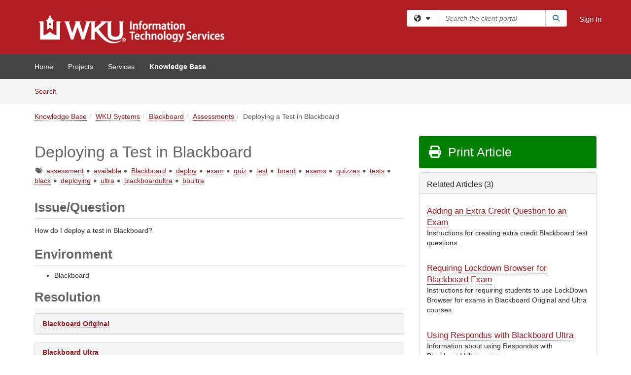

--- FILE ---
content_type: text/html; charset=utf-8
request_url: https://td.wku.edu/TDClient/34/Portal/KB/ArticleDet?ID=486
body_size: 22448
content:

<!DOCTYPE html>

<html lang="en" xmlns="http://www.w3.org/1999/xhtml">
<head><meta name="viewport" content="width=device-width, initial-scale=1.0" /><!-- Google Tag Manager -->
<script>(function(w,d,s,l,i){w[l]=w[l]||[];w[l].push({'gtm.start':
new Date().getTime(),event:'gtm.js'});var f=d.getElementsByTagName(s)[0],
j=d.createElement(s),dl=l!='dataLayer'?'&l='+l:'';j.async=true;j.src=
'https://www.googletagmanager.com/gtm.js?id='+i+dl;f.parentNode.insertBefore(j,f);
})(window,document,'script','dataLayer','GTM-WR9V5K73');</script>
<!-- End Google Tag Manager --><script>
  window.TdxGtmContext = {"User":{"Id":0,"UID":"00000000-0000-0000-0000-000000000000","UserName":"","FullName":"Public User","AlertEmail":"publicuser@noreply.com","Role":"Experience User","HasTDNext":false,"StandardApplicationNames":null,"TicketApplicationNames":[],"AssetApplicationNames":[],"ClientPortalApplicationNames":[],"Type":"Technician","Analytics":{"Title":null,"Organization":null}},"Partition":{"Id":3037,"Name":"Western Kentucky University Production"},"BillableEntity":{"Id":1,"Name":"Western Kentucky University","SalesForceIdentifier":"0013600000EM5OIAA1","GWMIID":"7a80ed4e-d28b-40ab-a7ac-0b707af8085a"},"Environment":{"ShortName":"PRD"}};
</script><script src="/TDPortal/Content/Scripts/jquery/2.2.4/jquery.min.js?v=20260123000544"></script><script src="/TDPortal/Content/Scripts/jquery-migrate/1.4.1/jquery-migrate.min.js?v=20260123000544"></script><script src="/TDPortal/Content/Scripts/jquery-ui/1.13.2/jquery-ui-1.13.2.custom.timepicker.min.js?v=20260123000900"></script><link href="/TDPortal/Content/Styles/jquery-ui/1.13.2/jquery-ui.compiled.min.css?v=20260123000902" rel="stylesheet" type="text/css"  /><link href="/TDPortal/Content/bootstrap/3.4.1/dist/css/bootstrap.min.css?v=20260123000544" rel="stylesheet" type="text/css" id="lnkBootstrapCSS" /><script src="/TDPortal/Content/bootstrap/3.4.1/dist/js/bootstrap.min.js?v=20260123000544"></script><link href="/TDPortal/Content/FontAwesome/css/fontawesome.min.css?v=20260123000542" rel="stylesheet" type="text/css" id="lnkFontAwesome" /><link href="/TDPortal/Content/FontAwesome/css/solid.css?v=20260123000542" rel="stylesheet" type="text/css"  /><link href="/TDPortal/Content/FontAwesome/css/regular.css?v=20260123000542" rel="stylesheet" type="text/css"  /><link href="/TDPortal/Content/FontAwesome/css/brands.css?v=20260123000542" rel="stylesheet" type="text/css"  /><link href="/TDPortal/Content/FontAwesome/css/v4-shims.css?v=20260123000542" rel="stylesheet" type="text/css"  /><link href="/TDClient/Styles/bootstrap_custom.min.css?v=20260123000900" rel="stylesheet" type="text/css"  /><link href="/TDClient/Styles/TDStyles.min.css?v=20260123000902" rel="stylesheet" type="text/css"  /><link href="https://td.wku.edu/TDPortal/BE/Style/1/TDClient/34?v=20230323155456" rel="stylesheet" type="text/css" /><script src="/TDPortal/Content/Scripts/tdx/dist/TDJSFramework.compiled.min.js?v=20260123000900"></script><script src="/TDPortal/Content/Scripts/tdx/dist/modalFocusTrap.min.js?v=20260123000856"></script><script src="/TDPortal/Content/Scripts/underscore/1.12.1/underscore-min.js?v=20260123000544"></script>
<script src="/TDClient/Scripts/clientOS.min.js?v=20260123000852"></script>
<script src="/TDClient/Scripts/collapseMe.min.js?v=20260123000852"></script>
<script src="/TDClient/Scripts/tdsearchfilter.min.js?v=20260123000850"></script>
<script src="/TDClient/Scripts/SiteSearch.min.js?v=20260123000852"></script>
<script src="/TDPortal/Content/Scripts/tdx/dist/elasticsearchAutocomplete.min.js?v=20260123000856"></script>
<link id="ctl00_ctl00_lnkFavicon" rel="icon" href="https://td.wku.edu/TDPortal/BE/Icon/1/34?v=20230323155456" />

    
    <script async src="//www.googletagmanager.com/gtag/js?id=G-QRYYVWVP3B"></script>
    <script>

      $(function () {

        window.dataLayer = window.dataLayer || [];
        function gtag() { dataLayer.push(arguments); }
        gtag('js', new Date());
        // Be sure to set the proper cookie domain to the customer's full subdomain when sending the pageview hit.
        gtag('config', 'G-QRYYVWVP3B', { 'cookie_domain': 'td.wku.edu' });

        });

    </script>

  

  <script>

      $(function () {
        var masterUi = MasterUI({
          isPostback: false,
          baseUrl: '/TDClient/',
          isTdGoogleAnalyticsEnabled: true,
          isAuthenticated: false
          });

        $('#collapseMe').collapseMe({
          toggleVisibilitySelector: '.navbar-toggle'
        });

        TeamDynamix.addRequiredFieldHelp();
      });

      // The sub-nav menu uses padding-top to position itself below the header bar and main navigation sections. When the
      // window is resized, there is a chance that the content of these header or nav sections wraps, causing the height
      // to change, potentially covering the sub-nav menu, which is obviously a big usability problem. This function
      // listens for when the window size or orientation is changing (and also when the window first loads), and adjusts
      // the padding so that the sub-nav menu appears in the correct location.
      $(window).bind('load ready resize orientationchange', function () {
        var headerHeight = $('#divMstrHeader').height();
        $('#navShim').css({
          "padding-top": headerHeight
        });

        $('#content').css({
          "padding-top": headerHeight,
          "margin-top": headerHeight * -1
        });
      });
  </script>

  
  
  
  <script src="/TDPortal/Content/select2/v3/select2.min.js?v=20260123002134"></script><link href="/TDPortal/Content/select2/v3/select2.compiled.min.css?v=20260123002134" rel="stylesheet" type="text/css" id="lnkSelect2" />
  <script src="/TDClient/Scripts/attachmentHandler.min.js?v=20260123000900"></script>

  <style type="text/css">
    .honey-pot-div {
      display: none;
    }
  </style>

  <script>
    

    function shareArticle() {
      if ($('#ctl00_ctl00_cpContent_cpContent_shareRecipients').val().trim() === "") {
        alert('You must first enter a valid email.');
        $('#btnShare').progressButton('reset');
      }
      else {
        __doPostBack('ctl00$ctl00$cpContent$cpContent$btnSendShare', '');
      }
    }

    function closeShareModal() {
      $('#divShareModal').modal('hide');
      $('#btnShare').progressButton('reset');
    }

    function toggleFeedback(isHelpful) {
      $('#divHelpfulComments').show();
      $('#divHelpfulYesNo').hide();
      $('#ctl00_ctl00_cpContent_cpContent_hdnIsHelpful').val(isHelpful);
      $('#ctl00_ctl00_cpContent_cpContent_txtComments').focus();
    }

    function toggleFeedbackResult() {
      $('#divWasHelpful, #divFeedbackRecorded, #divHelpfulComments, #divHelpfulYesNo').toggle();
    }

    // The following two functions were added as a result of ticket ID: 1392522. We are generating these buttons dynamically to
    // prevent bots from clicking them and posting feedback on an article. Additionally, we have an input that is hidden from
    // the user. If a bot enters text in that input, which it likely will (bots love filling out forms), then we don't accept the
    // form submission
    function generateFeedbackButtons() {
      var $btnHelpfulYes = $('<button id="btnHelpfulYes" type="button" class="btn btn-primary gutter-left" onclick="toggleFeedback(1);">Yes</button>');
      var $btnHelpfulNo = $('<button id="btnHelpfulNo" type="button" class="btn btn-primary gutter-left-sm" onclick="toggleFeedback(0);">No</button>');

      $('#divWasHelpful').append($btnHelpfulYes);
      $('#divWasHelpful').append($btnHelpfulNo);
    }
    function attemptAddFeedback(e) {
      if ($('#honeyPot').val() !== '') {
        e.preventDefault();
        window.location.reload();
      }
    }

    function cancelFeedback() {
      $('#ctl00_ctl00_cpContent_cpContent_txtComments').val('');
      $('#divHelpfulComments, #divHelpfulYesNo').toggle();
    }

    function confirmDeleteFeedback(id) {
      if (confirm('Are you sure you want to delete this feedback? This cannot be undone.')) {
        $('#ctl00_ctl00_cpContent_cpContent_hdnFeedbackID').val(id);
        __doPostBack('ctl00$ctl00$cpContent$cpContent$btnDeleteFeedback', '');
      }
    }

    function toggleAddressed(id, isAddressed) {
      $('#ctl00_ctl00_cpContent_cpContent_hdnFeedbackID').val(id);
      $('#ctl00_ctl00_cpContent_cpContent_hdnIsAddressed').val(isAddressed);
      __doPostBack('ctl00$ctl00$cpContent$cpContent$btnToggleAddressed', '');
    }

    $(function () {
      

      generateFeedbackButtons();
      $('[data-toggle="popover"]').popover();

      var attachmentHandler = new TeamDynamix.AttachmentHandler({
        containerSelector: '.js-article-attachments',
        resultLabelSelector: '#ctl00_ctl00_cpContent_cpContent_lblResults_lblResults-label',
        baseControllerUrl: '/TDClient/34/Portal/Shared/Attachments',
        antiForgeryToken: 'p2hDSVfJ9UIUSOg4PnJTaXJk5gYnQG6y39kvUqvMeItCXrkT1p7DHJiJpYMsKZMM3Di-h5aDRka99elujIcinnYY3SQ1:fF_QfweNLQl4GXKBNF_X6OdcsJubkB2hCMXxBF0zSxkKHjZWIfNjZYGaCPo9-oUdyQ-E66szPqGPj-qlAg9RUWMSuuo1',
        itemId: 486,
        componentId: 26,
        feedId: 'articleFeed',
        readOnly: false
      });

      $('#btnShare').on('click', function () {
        shareArticle();
      });

      // Don't try and update the table styles if the user wanted to opt out.
      $('#ctl00_ctl00_cpContent_cpContent_divBody table:not(.SkipTableFixup)').each(function () {
        var padding = $(this).attr('cellpadding');
        var spacing = $(this).attr('cellspacing');

        $(this).css("border-collapse", "separate");

        if (spacing) {
          $(this).css("border-spacing", spacing + "px");
        }

        $(this).find('td').each(function () { $(this).css('padding', padding + 'px') });
      });

      
    });

    
  </script>



<meta property="og:title" content="Deploying a Test in Blackboard" />
<meta property="og:type" content="article" />
<meta property="og:url" content="https://td.wku.edu/TDClient/34/Portal/KB/ArticleDet?ID=486" />
<meta property="og:image" content="https://td.wku.edu/TDPortal/BE/Logo/1/34" />
<meta property="og:description" content="Instructions for instructors on creating a test in Blackboard." />
  <meta property="og:site_name" content="Western Kentucky University - Knowledge Base" />
  <meta property="article:section" content="Assessments" />
  <meta property="article:published_time" content="2014-08-25T17:57Z" />
  <meta property="article:modified_time" content="2025-10-22T19:52Z" />
    <meta property="article:tag" content="assessment" />
    <meta property="article:tag" content="available" />
    <meta property="article:tag" content="Blackboard" />
    <meta property="article:tag" content="deploy" />
    <meta property="article:tag" content="exam" />
    <meta property="article:tag" content="quiz" />
    <meta property="article:tag" content="test" />
    <meta property="article:tag" content="board" />
    <meta property="article:tag" content="exams" />
    <meta property="article:tag" content="quizzes" />
    <meta property="article:tag" content="tests" />
    <meta property="article:tag" content="black" />
    <meta property="article:tag" content="deploying" />
    <meta property="article:tag" content="ultra" />
    <meta property="article:tag" content="blackboardultra" />
    <meta property="article:tag" content="bbultra" /><title>
	Article - Deploying a Test in Blackboard
</title></head>
<body>
<!-- Google Tag Manager (noscript) -->
<noscript><iframe src="https://www.googletagmanager.com/ns.html?id=GTM-WR9V5K73"
height="0" width="0" style="display:none;visibility:hidden"></iframe></noscript>
<!-- End Google Tag Manager (noscript) -->
<form method="post" action="/TDClient/34/Portal/KB/ArticleDet?ID=486" onsubmit="javascript:return WebForm_OnSubmit();" id="aspnetForm">
<div class="aspNetHidden">
<input type="hidden" name="__EVENTTARGET" id="__EVENTTARGET" value="" />
<input type="hidden" name="__EVENTARGUMENT" id="__EVENTARGUMENT" value="" />
<input type="hidden" name="__VIEWSTATE" id="__VIEWSTATE" value="NZIA21n4V9+KbN+rvl5viktv8na1Mhi28lMsp4wbOo5OXI2LgVdBiIyh+zucNm/FWHAbtXt+PRpQ8z5O/7h58g+Of+QsbFLDDSZ4Krbe2ClVsQ9E8eDign7g+BmRXcK9Zqxpj+FuVfuEVoT9uYxhtoa6W/BLOfkn5A9k7/KSuPnPJhOyfV6PBiAbb2h0zhX7vpjcJolhbe/5F+3l1CNtZi//V3j89pywJVbsqJnyQ3+3jGBX3QSM0htiqqXOoDhSy4wGCu68Ys4N9npl7yO1DXuKF0aaDIvF6/qGX6L6CDRDQZmTInJUqX4X9o2/DB6UeLK7u+KsjfLg5yjwjeBbwTHqg17+EMvwKvLqUyAxocvqA+FHi+J8fNHl/p4XiEaZLLeya28vBWWUAnIbMX8w/9g0vrNKn4qVRxkCGcx1aaM1QQp9xQ9C7IIGCmfAAwjW/DLXPPLyNgTvzixxAzu93R/QIZirTOj9UrQW95e0hYuIWkKYVxE2k4VqBV8yx70JFICDJ/AQcp8LMo70ZWb9PoMSciidib4/hQOOCOpcDvTzzvIQ5zb9q2tkBWBxMln6daVmqJ1Bv+Ftggu2BoMYLrO1MjuDRuSd36Kp20jNvGSV+FramyKWP8ipvlfdFwQ97ZfUvGNijGvq0YEKcgal/3Uk/v1/0x+PJgRPTti8QSHZr9W/QfwgoDp8moX255WR81AWBo3OfstGXRcy1Mimn/PLPmfGgBp+8eGTKhHBFIrBfMf6CyG884D19B5/BuTXcqgPGfaI6QCdAQJvRoaGicUKUcmwD1DxAwOgdA0fQNC6n2SpVHZVY2Pc+Sk7nbLG3x/e6lsfxQ6DsGXwAlArDNkoUauzqJiLiIbCfSNq8cIfjRGQgMvQ3ii0pYW79owCwxgHy2eWJG/gwG8DLHUBBqaX7/Q8y4o2XJF8Oq3yLPyrKTVTBWc+XTZjQPAoU7tEAWrYjNCKJoMON2L/Yr9yQFhrNhgPGihD/tW+wovKnaUwG8R/JKC0vIMz9vmiFEX81nZIrVWDQL2XAa37UR4GmmOahl7+6MnSuAyn+js4PY0yI2JfZcPo/CNsClEJ+Uh+wmM/LIXyo6AAmOqFDByw2Ef+2p/cboRwsY+n3tWumRoILB/RINKTPFWUYzJ7IQU7/BuZcjYt3qSCjBUo7E9wRaj0T2PiycscCXTDHiSgfv5R4SPlu/JlWiH9gRCNTMLB0Q4PWQSp4cyPk3RrbTnuvjeimp8uZmuN6mACpHF87HkuDKd16u5X4Xr0W1rhA8a3XkxOkVi9jo/fuzImCHXSmkg7ORdZmjmeR6OvY0pghIY+X6pz8YbxWjSjmBrzuUaxCNEnjWk3L+XmF1oJiVedYxrBmtoxbCcUqSbCwqWC2rFFA8pCtvRiDJ5iUwIt7EHS+qK1g5OJK58IjIrrSHgBmSuSa+r2DXFCFgBfYhcE/BMEYXTaSMeROpoIqDeaAoxhXV56eUvVUjbaTVpf7Dob4KGO4OHDHenuC0vEfkY8W/PQ4Bf9D/DqDW74FXudgI1IFvG9kvbbmChiFg1bAO1ilScK2kVyYgdjwYkz4PJIcI3kQVMdwwiY3ZPsoPiOcoKOyoauOBKsYe4JYgRXR1GrT4BavWr0sbjdfGmCzkmxae+AJ7RfEdno3IKFpqf8l/xNIx/dUvsQ51DkeGdCQichGAqFWEg5tonwPolYNimEu6Cayk2xAg4d1kd0AyZzfCql/GMb2PjysbkC4boOfX0+lvdYqTZF0pR1UGXmgSujujLdUu7Tuwp/+x5TgsMVROSqqy0MlKfHPYw62jL/[base64]/nHVuhFvdRAdJFNab850b4DVSuK9Ttsrz2lxcbhR/[base64]/mfDplF2rD7IazAf/e59pw9G22HJjzUzhFqPjBFR6F7AmtqAnIRPctQ1P1w8ZKwbSMkHINPEZ28qpZTiK72Q8k/354UmK9B9nXWb5+TZ3D47/a7xdQU+1RJdbu1McRhjdA/SYxs6MDWBsSo/PdvYnfQMGugetwgvabdkuKSTeRH4PW1hZ+b8Jl7YyqKTtZsgYfXnHaC8b1hgOp7hgNj2IOs1cWrkoMR/KpsKIhD0C3h6rxD/fr3WZe88wRE5mRtVJ5B63IiA9pIiGYgUGP5yfP2BmZaRVrBeuClHwLo8RxxzA4u8Wb/h73ETTaNgdxv1LWeCvUZZUKj+28OKHN80UZjTe3wSAsV/Sph/gD3l6PNYxltOY6y6H3pvBvVpWDlMPzuhkkXKQ4zcSzgrxjnraCdrATSRWgz+AweJ8GK1FZ+vaYvSsY8H4bjlWH9EPfAE1VCzBMA61oC46dmedncqI9jcHY7bTtwO8HMVRnpujqwHSrXO/PPRZyz7Fhqw+VkO5cVJv/QR84rEsIqU2MbTJzdY4VRsu8MypFGo3UFJ5ZooI1QLYxqhZEHEc4cAkzUaPrs4LU25W6XuHKNnnJFJ2ys7Hf3ob2f/wgk0HmiydOaj9Ht4+SlyCPCpQZRJ1PH6okGjpKf8be+0NohxDXemqaK3FHYkplIUMcZW2zo+txC0P3wpYGAhY7mI7zjvw0KpUs9PyAVABcCHQn8Nw17ZSKRAo63XU2oT26IWIEhoEMfU9hqHIIkbQozJT/5HJLmPktkYjz7CgInXsv6dWfElPKBzLeDHb70AjoX103f6yCKSDOVKm5hK9gHvDU7UTYE3+t9CzzLxSsyi0Q3yf/ici35dW7YzrzZdS/Qyh7EPKT32NYyDunu+nXLsCrD8GK8J3VJk9dm2t95PaJ2X5yvQr23ZXRuxrvjt9QI+oj5vErqqWN9PWMXUIoUghv/mgX8UIli+qfFiPh7AM9hwuZQsQ/Gad+H+bjL5a6E6R9BRineiWCwhnJsyb91liSLbFwYeC4KyfId3+i4HnCUyROBRMw4PzmFftFNl8KAt+nFMVRX8eJmqrcjT7VfLds97faoy2/TMqVUSxItOnsOap/D/A5rVX57FhrjV7QgXbt7yVhuGH9Qo4LDoi6peTT1B3a7rZCWhnJsy/TV/h9pHPGbGZeA4lUv3vxaPLKAxWPWeRnj+5DPQH0GztNSv+dLiELA0HQx/22LUVQyZ1ELNuC6uel/jHBbPG6r88u/QF4KoPQQx5CBc30iobcvHdDpgHkttBEPrQMiFgZwbNuIsZ4bhf7TB4ceNbPnKYHpjV9VNEr9rQ3pn0c55nZ9y1B0z8RI3TQM4y147X14nz/JO70oROMJlqZUDTLyp0bBcfEIjvFTDyUKRzbpju7OKXDhuhfPEsbTVzNPhpcwgzBe7Q9kTEFVv0nPDXEVRV8x+WGF7YXN6TJbkRHMYIMrQ/m6G1/oP/VounZhVV3A/KWGINluACmb8C8W6lYLAl/dwOqkgV/32C5+ZYwGU7Zqri0DbjRq7tsA7veDoxyLFDex+8G7ZAXc1jWbk3icE8P9DX6PI9gkMiODk6GsgEf4CeimNTOTd7Sn+OuPuOtWwintNBOTr06E8vU+P539WijC7gnCaRHrtNPy1XiHQWJyGPY7RNDCZeyJAUOsZkwBpHQwKYqI8bRDNkxst/RV15RH5xedxsCRDn6uBZDYTzMFcpCF2mxhKA+OxCZo1v5x4TmBoeEV50wXQHGAD6NIcLnGYBvQ4rnUbNby2ij+YooTz2ioGXEC13AMAVy+xHtLrFzt+T8aIQCcs+zlPmUKAZ07WB6XdUm9vKwTvOvVyMv+Qp9ZG1pAH/ujm7NG+rSPgcbMGX/uiakD8rGxFiTjfPi38gKNIclJieDB5fxrxwhpzDqesXwdM/e2RmO1qiH2arlCsYceMuZz4n7Acjp0pv7zJ3eoJf7fjWG52Pg6YbLgWbzSjj5YkJHsgFQObk4Ga0I7wLscY/WbRIJHJLCbpW3/9ZVKrceb87Vmfl/VqmL34PAULGzzRSWhigrwHPelg85agNVrAP+WT/9gNuNx8TliWdn5lKkacfVrIYbH1Ai2O1WMN6RuX0S9uoAxZRoIxl5SH9erv7LPlWwWmx5AiVyemYXqG4mKoA2DpLe5Ay9dTe6IjLSOKA009WC8mxJ8y1miD9ZzZqyFN8yuGXqvmU0A+EI7FETQpAgaGLSYt7yBCfgnY3UC0+TBGyVNK38OtfW7WrVfMRJhVPCpIS/2pAfc87uLlo3/R5whmu6yCcB9zqgk/TF5Jgr7Gaxb9hDn0vOLbKhQ4jbtHoSjagCB1FxwwEathMSa9FCKUtBjWrHY9Mf0ZxaiDfzKooq4PtK9E31dmIiKKi/aJJQBCVGxNggmdtjxWmofctlJPWLKXiwAb6TQJG3MWjR73UrCwpAijloflDRWxoVMvEMFS9vo5wyLOmL9i16mMTCbNPNnOsHVfSYShZIJbztqj6l4AGY2xZ9037/Bm6Gxt2sc5IAX3V31eYUC54euc22MkFWFa85EEuncP9i2VfTRsrDgmgUWcgSJBNUks25dnLi4GUzxz+iysbi/GMdeu5zmNCj1sRBP4eG0Wnml+0AR4j95r4+axC4XdXkB665pE3tn9j9tAA8dwAEEbd0s51IeNorJbczdM8gWj1Jlhls395LufjZ+LBEVdbIAvrLRRiNXGIvcwXbVOv/HlRXj1g9KIuErdNerEMz0sVnkr1SiPOmUzwzqbQ40b7B6rtsPnuWzVgaklbtWOc/m4I0qKPaneRLBbY2E3bryjcYC5ZEoaEr+ykgsCNVdn3x9uwHonY46gBSvyx06LurglH5lQsIUMD57oUBle84wItoWGM/lrd7vB97kdmiO/GsKEbIs8kt8QqybUv2nORWsJgwu5n8i5XkRyAvW1d3+nRrGZtVeqTUJfVdEYttRc3g+FMM/PK33brlB3EyPybG3Cj6vNbTs44gLihfBkkbF/chkMOm59KUtoMlBkezd3Wi1017pOC4nrxERvkTkj7DfXM0bn63D6ppNh5iz6u5Gh5upa6a/4BEm0/hNcMk3Jdvweya4OSnqpoVt2R9eO7JrLboVh378x+wf/+0AcjrhzWX3cyYW0P6EHCa6VhHHSH69T8qr64xxLqZf45iylyjNYWio8UVztDvM2cTxsemMjUTP53kR9GKdOovkbVBuKA1i7/FnFHSnTEKdo3EwbxId/pfdGFEEsf9COAGeg/LIWkua9f6k9lkCztt7JDfYTwtL/tK5zskJMg2vHLfDdVXH71JvnGz8X" />
</div>

<script type="text/javascript">
//<![CDATA[
var theForm = document.forms['aspnetForm'];
if (!theForm) {
    theForm = document.aspnetForm;
}
function __doPostBack(eventTarget, eventArgument) {
    if (!theForm.onsubmit || (theForm.onsubmit() != false)) {
        theForm.__EVENTTARGET.value = eventTarget;
        theForm.__EVENTARGUMENT.value = eventArgument;
        theForm.submit();
    }
}
//]]>
</script>


<script src="/TDClient/WebResource.axd?d=pynGkmcFUV13He1Qd6_TZMSMQxVWLi4fik2rw1_u_hZsCNzwv5c621ov6_ZX_wzTt5vh-g2&amp;t=638901392248157332" type="text/javascript"></script>


<script src="/TDClient/ScriptResource.axd?d=nv7asgRUU0tRmHNR2D6t1NXOAgTb3J37FC1L2PfbYYFmSPm-ANa7n6FP0x7BAsbHeL4jfY3ptd1q7zKKVI7DbuXZcwEoKOwj9WxCI1VrQlbWE1Trg1t1GmJDN43kQMJsB7X8tw2&amp;t=ffffffff93d1c106" type="text/javascript"></script>
<script src="/TDClient/ScriptResource.axd?d=NJmAwtEo3Ipnlaxl6CMhvmVxW3-Ljsg_2Hna32smxrg-6ogyYAN3UTPsJQ8m1uwzn_kuf2Wpne6NSFmYui3h0wCQhJN3ZUiLTNkvhiIgZpq74-lKmofUPQGJ8own8RI2_mwAcmvlSj2WBnqwm5Wj4cyNvv81&amp;t=5c0e0825" type="text/javascript"></script>
<script src="/TDClient/ScriptResource.axd?d=dwY9oWetJoJoVpgL6Zq8OLdGoo5BVWQ_Eo60QZTEhEcHeiVfwgY9tLCgzdZ5TRwvrwYEnOvujbNccOVLUfWtUg4HivSIsewg6JABxkBGEqVVV64eiRyCAsPDqh6tUioISUQKB74sWMO4Er2mHrWEIWs_sBM1&amp;t=5c0e0825" type="text/javascript"></script>
<script src="/TDClient/WebResource.axd?d=xtfVMqdF1exC2MBVkOJwMveStDR5kg3dbZWgIXMXZmB1xXom6CcIrWFgHa7jsp4qJuFW2L5XShudyzlBsIO3JhCfiU5HmL2BDz__mCv9dznmBlEMS7LvcYg6wTdPTrAXIXI2CvtjwlnpZd-j4Zpsx2wG_uA1&amp;t=639047058900000000" type="text/javascript"></script>
<script src="/TDClient/WebResource.axd?d=sp7vCoAo-SSYfpsQ1sYBBeEDnwCGxDYEwZCM0ler88yoVZIPDXMk1C3XF2L2L0xrbB8Rvhli51TswRlmPIOCZgaY58lKhPr-Pv1jTFJ1oUAu7x6RDtNFZUxbtxs3KYQGLK6FpPD5bKuB0e0NmS9HkAqRVks1&amp;t=639047058900000000" type="text/javascript"></script>
<script src="/TDClient/WebResource.axd?d=icMURy63hv40LPPfq4rTvmm-RfB_YkC6rEEF_2QOO68q3TseXYNBetRKKgBXJ8mn2e8UIgCPiV23HaQUZbjySMHqSgmYZgLcYltBqwD2_EK8aQ08zBuqc3ZBVZITQrbtn6w46dRxFLibMIQg0Aho73rn8Rpxrzg5YMG_JR0UOrUR0wlZ0&amp;t=639047058900000000" type="text/javascript"></script>
<script src="/TDClient/WebResource.axd?d=1HpFfNpwNihNfEP1lyJHvdPVqbv8KRoFH4-_ZORUgPOP-bqmmtIJRvFQc7828Vf59O_-fdBXcnwdv-hYp5RptPuHmMR0kGQM0_3rS4Z7sKfC7jy9Cc_8fyfcUWa8psszacEQlAXHPXmNwyRymbGSywEmhrE1&amp;t=639047058900000000" type="text/javascript"></script>
<script type="text/javascript">
//<![CDATA[
function WebForm_OnSubmit() {
CKEditor_TextBoxEncode('ctl00_ctl00_cpContent_cpContent_shareBody_txtBody', 0); if (typeof(ValidatorOnSubmit) == "function" && ValidatorOnSubmit() == false) return false;
return true;
}
//]]>
</script>

<div class="aspNetHidden">

	<input type="hidden" name="__VIEWSTATEGENERATOR" id="__VIEWSTATEGENERATOR" value="784CA02E" />
</div>
<script type="text/javascript">
//<![CDATA[
Sys.WebForms.PageRequestManager._initialize('ctl00$ctl00$smMain', 'aspnetForm', ['tctl00$ctl00$cpContent$cpContent$UpdatePanel1','','tctl00$ctl00$cpContent$cpContent$upFeedbackGrid','','tctl00$ctl00$cpContent$cpContent$lblResults$ctl00',''], ['ctl00$ctl00$cpContent$cpContent$btnSubmitComments','','ctl00$ctl00$cpContent$cpContent$btnToggleSubscribe','','ctl00$ctl00$cpContent$cpContent$btnToggleFavorite','','ctl00$ctl00$cpContent$cpContent$btnSendShare',''], [], 90, 'ctl00$ctl00');
//]]>
</script>

<div id="ctl00_ctl00_upMain" style="display:none;">
	
    <div id="ctl00_ctl00_pbMain" class="progress-box-container"><div class="progress-box-body"><div class="well shadow"><h2 class="h4 gutter-top-none">Updating...</h2><div class="progress" style="margin-bottom: 0;"><div class="progress-bar progress-bar-striped active" role="progressbar" aria-valuemin="0" aria-valuemax="100" style="width: 100%"></div></div></div></div></div>
  
</div>

<header id="ctl00_ctl00_navHeader" role="banner">

  <div id="divMstrHeader" class="master-header NoPrint" style="background-color: #fff;">

  

  <div class="logo-header-full hidden-xs">

    
    <div class="pull-left">
      <a href="#mainContent" class="sr-only sr-only-focusable">Skip to main content</a>
    </div>


    <div id="ctl00_ctl00_divPageHeader" class="container logo-header clearfix" style="padding: 5px;">

      <div id="divLogo" class="pull-left logo-container">

        <a href="http://www.wku.edu/"
           target="_blank">
          <img src="/TDPortal/BE/Logo/1/34" alt="Western Kentucky University Home Page" class="js-logo img-responsive" />
          <span class="sr-only">(opens in a new tab)</span>
        </a>

      </div>

      <div class="master-header-right pull-right padding-top padding-bottom">

        

          <div class="pull-left topLevelSearch input-group">
            <div id="SiteSearch-c19decb14fcf4e1e942658975bbec1ef" class="gutter-bottom input-group site-search" style="max-width: 400px;">
  <div id="SiteSearch-dropdown-c19decb14fcf4e1e942658975bbec1ef" class="input-group-btn">
    <button type="button" id="SiteSearch-filter-c19decb14fcf4e1e942658975bbec1ef" class="btn btn-default dropdown-toggle" data-toggle="dropdown"
            aria-haspopup="true" aria-expanded="false" title="Filter your search by category" data-component="all">
      <span class="fa-solid fa-solid fa-earth-americas"></span><span class="fa-solid fa-fw fa-nopad fa-caret-down" aria-hidden="true"></span>
      <span class="sr-only">
        Filter your search by category. Current category:
        <span class="js-current-component">All</span>
      </span>
    </button>
    <ul tabindex="-1" aria-label="Filter your search by category" role="menu" class="dropdown-menu" >
      <li>
        <a role="menuitem" href="javascript:void(0);" data-component-text="All" data-component="all" data-component-icon="fa-solid fa-earth-americas" title="Search all areas">
          <span class="fa-solid fa-fw fa-nopad fa-earth-americas" aria-hidden="true"></span>
          All
        </a>
      </li>

      <li aria-hidden="true" class="divider"></li>

        <li role="presentation">
          <a role="menuitem" href="javascript:void(0);" data-component-text="Knowledge Base" data-component="kb" data-component-icon="fa-lightbulb" title="Search Knowledge Base">
            <span class="fa-regular fa-fw fa-nopad fa-lightbulb" aria-hidden="true"></span>
            Knowledge Base
          </a>
        </li>

        <li role="presentation">
          <a role="menuitem" href="javascript:void(0);" data-component-text="Service Catalog" data-component="sc" data-component-icon="fa-compass" title="Search Service Catalog">
            <span class="fa-solid fa-fw fa-nopad fa-compass" aria-hidden="true"></span>
            Service Catalog
          </a>
        </li>

    </ul>
  </div>

  <label class="sr-only" for="SiteSearch-text-c19decb14fcf4e1e942658975bbec1ef">Search the client portal</label>

  <input id="SiteSearch-text-c19decb14fcf4e1e942658975bbec1ef" type="text" class="form-control" autocomplete="off" placeholder="Search the client portal" title="To search for items with a specific tag, enter the # symbol followed by the name of the tag.
To search for items using exact match, place double quotes around your text." />

  <span class="input-group-btn">
    <button id="SiteSearch-button-c19decb14fcf4e1e942658975bbec1ef" class="btn btn-default" type="button" title="Search">
      <span class="fa-solid fa-fw fa-nopad fa-search blue" aria-hidden="true"></span>
      <span class="sr-only">Search</span>
    </button>
  </span>
</div>

<script>
  $(function() {
    var siteSearch = new TeamDynamix.SiteSearch({
      searchUrl: "/TDClient/34/Portal/Shared/Search",
      autocompleteSearchUrl: '/TDClient/34/Portal/Shared/AutocompleteSearch',
      autocompleteResultsPosition: 'fixed',
      autocompleteResultsZIndex: 1000,
      searchTextBoxSelector: '#SiteSearch-text-c19decb14fcf4e1e942658975bbec1ef',
      searchComponentFilterButtonSelector: '#SiteSearch-filter-c19decb14fcf4e1e942658975bbec1ef',
      searchButtonSelector: '#SiteSearch-button-c19decb14fcf4e1e942658975bbec1ef',
      searchFilterDropdownSelector: '#SiteSearch-dropdown-c19decb14fcf4e1e942658975bbec1ef',
      showKnowledgeBaseOption: true,
      showServicesOption: true,
      showForumsOption: false,
      autoFocusSearch: false
    });
  });
</script>
          </div>

        
          <div title="Sign In" class="pull-right gutter-top-sm">
            <a href="/TDClient/34/Portal/Login.aspx?ReturnUrl=%2fTDClient%2f34%2fPortal%2fKB%2fArticleDet%3fID%3d486">
              Sign In
            </a>
          </div>
        
      </div>

    </div>

  </div>

  <nav id="ctl00_ctl00_mainNav" class="navbar navbar-default themed tdbar" aria-label="Primary">
    <div id="navContainer" class="container">

      <div class="navbar-header">
        <button type="button" class="pull-left navbar-toggle collapsed themed tdbar-button-anchored tdbar-toggle gutter-left" data-toggle="collapse" data-target=".navbar-collapse">
          <span class="tdbar-button-anchored icon-bar"></span>
          <span class="tdbar-button-anchored icon-bar"></span>
          <span class="tdbar-button-anchored icon-bar"></span>
          <span class="sr-only">Show Applications Menu</span>
        </button>
        <a class="navbar-brand hidden-sm hidden-md hidden-lg themed tdbar-button-anchored truncate-be" href="#">

          ITS Client Portal
        </a>
      </div>

      <div id="td-navbar-collapse" class="collapse navbar-collapse">

        <ul class="nav navbar-nav nav-collapsing" id="collapseMe">

          
            <li class="themed tdbar-button-anchored hidden-sm hidden-md hidden-lg">
              <a href="/TDClient/34/Portal/Login.aspx?ReturnUrl=%2fTDClient%2f34%2fPortal%2fKB%2fArticleDet%3fID%3d486">Sign In</a>
            </li>
          
            <li id="divSearch" class="themed tdbar-button-anchored hidden-sm hidden-md hidden-lg">
              <a href="/TDClient/34/Portal/Shared/Search" title="search">Search</a>
            </li>
          
              <li id="divDesktop5825dc71-bdf4-4787-bbd7-38256280cfd3" class="themed tdbar-button-anchored">
                <a href="/TDClient/34/Portal/Home/">Home</a>
              </li>
            

          
            <li id="divTDProjects" class="themed tdbar-button-anchored">
              <a href="/TDClient/34/Portal/Projects/">Projects</a>
            </li>
          
            <li id="divTDRequests" class="themed tdbar-button-anchored sr-focusable">
              <a href="/TDClient/34/Portal/Requests/ServiceCatalog">Services</a>
            </li>
          
            <li id="divTDKnowledgeBase" class="themed tdbar-button-anchored sr-focusable">
              <a href="/TDClient/34/Portal/KB/">Knowledge Base</a>
            </li>
          

          <li class="themed tdbar-button-anchored hidden-xs more-items-button" id="moreMenu">
            <a data-toggle="dropdown" title="More Applications" href="javascript:;">
              <span class="sr-only">More Applications</span>
              <span class="fa-solid fa-ellipsis-h" aria-hidden="true"></span>
            </a>
            <ul class="dropdown-menu dropdown-menu-right themed tdbar" id="collapsed"></ul>
          </li>

        </ul>
      </div>

    </div>

  </nav>

  </div>

  </header>



<div id="navShim" class="hidden-xs hidden-sm"></div>
<main role="main">
  <div id="content">
    <div id="mainContent" tabindex="-1"></div>
    

  <nav id="ctl00_ctl00_cpContent_divTabHeader" class="tdbar-sub NoPrint hidden-xs navbar-subnav" aria-label="Knowledge Base">
      <a href="#kbContent" class="sr-only sr-only-focusable">Skip to Knowledge Base content</a>
      <div class="container clearfix">
        <ul class="nav navbar-nav js-submenu" id="kbSubMenu" style="margin-left: -15px;">
          
          <li>
            <a href="/TDClient/34/Portal/KB/Search">Search <span class="sr-only">Articles</span></a>
          </li>

          
          
        </ul>
      </div>
    </nav>
  

  <div id="kbContent" class="container gutter-top gutter-bottom" tabindex="-1" style="outline:none;">
    

<input type="hidden" name="ctl00$ctl00$cpContent$cpContent$hdnFeedbackID" id="ctl00_ctl00_cpContent_cpContent_hdnFeedbackID" />
<input type="hidden" name="ctl00$ctl00$cpContent$cpContent$hdnIsAddressed" id="ctl00_ctl00_cpContent_cpContent_hdnIsAddressed" />

<span id="ctl00_ctl00_cpContent_cpContent_lblResults_ctl00" aria-live="polite" aria-atomic="true"><span id="ctl00_ctl00_cpContent_cpContent_lblResults_lblResults-label" class="red tdx-error-text"></span></span>

<a id="ctl00_ctl00_cpContent_cpContent_btnSendShare" tabindex="-1" class="hidden" aria-hidden="true" href="javascript:WebForm_DoPostBackWithOptions(new WebForm_PostBackOptions(&quot;ctl00$ctl00$cpContent$cpContent$btnSendShare&quot;, &quot;&quot;, true, &quot;&quot;, &quot;&quot;, false, true))">Blank</a>

<div class="clearfix">
  <nav aria-label="Breadcrumb">
    <ol class="breadcrumb pull-left">
      <li><a href="/TDClient/34/Portal/KB/">Knowledge Base</a></li><li><a href="/TDClient/34/Portal/KB/?CategoryID=15">WKU Systems</a></li><li><a href="/TDClient/34/Portal/KB/?CategoryID=25">Blackboard</a></li><li class="active"><a href="/TDClient/34/Portal/KB/?CategoryID=64">Assessments</a></li><li class="active">Deploying a Test in Blackboard</li>
    </ol>
  </nav>
  <span class="js-open-monitor" style="display: none;"></span>
</div>



<div class="row gutter-top">

<div id="divMainContent" class="col-md-8">

<h1 class="gutter-top" style="-ms-word-wrap: break-word; word-wrap: break-word;">
  Deploying a Test in Blackboard
</h1>

<div id="ctl00_ctl00_cpContent_cpContent_divTags">
  <span class="sr-only">Tags</span>
  <span class="fa-solid fa-tags gray gutter-right-sm" aria-hidden="true" title="Tags"></span>
  
      <a href="/TDClient/34/Portal/KB/Search?SearchText=%2523assessment" id="ctl00_ctl00_cpContent_cpContent_rptTags_ctl00_TagControl1_lnkDisplay" title="assessment">assessment</a>

    
      <span class="fa-solid fa-circle gray gutter-right-sm font-xs vert-middle" aria-hidden="true"></span>
    
      <a href="/TDClient/34/Portal/KB/Search?SearchText=%2523available" id="ctl00_ctl00_cpContent_cpContent_rptTags_ctl02_TagControl1_lnkDisplay" title="available">available</a>

    
      <span class="fa-solid fa-circle gray gutter-right-sm font-xs vert-middle" aria-hidden="true"></span>
    
      <a href="/TDClient/34/Portal/KB/Search?SearchText=%2523Blackboard" id="ctl00_ctl00_cpContent_cpContent_rptTags_ctl04_TagControl1_lnkDisplay" title="Blackboard">Blackboard</a>

    
      <span class="fa-solid fa-circle gray gutter-right-sm font-xs vert-middle" aria-hidden="true"></span>
    
      <a href="/TDClient/34/Portal/KB/Search?SearchText=%2523deploy" id="ctl00_ctl00_cpContent_cpContent_rptTags_ctl06_TagControl1_lnkDisplay" title="deploy">deploy</a>

    
      <span class="fa-solid fa-circle gray gutter-right-sm font-xs vert-middle" aria-hidden="true"></span>
    
      <a href="/TDClient/34/Portal/KB/Search?SearchText=%2523exam" id="ctl00_ctl00_cpContent_cpContent_rptTags_ctl08_TagControl1_lnkDisplay" title="exam">exam</a>

    
      <span class="fa-solid fa-circle gray gutter-right-sm font-xs vert-middle" aria-hidden="true"></span>
    
      <a href="/TDClient/34/Portal/KB/Search?SearchText=%2523quiz" id="ctl00_ctl00_cpContent_cpContent_rptTags_ctl10_TagControl1_lnkDisplay" title="quiz">quiz</a>

    
      <span class="fa-solid fa-circle gray gutter-right-sm font-xs vert-middle" aria-hidden="true"></span>
    
      <a href="/TDClient/34/Portal/KB/Search?SearchText=%2523test" id="ctl00_ctl00_cpContent_cpContent_rptTags_ctl12_TagControl1_lnkDisplay" title="test">test</a>

    
      <span class="fa-solid fa-circle gray gutter-right-sm font-xs vert-middle" aria-hidden="true"></span>
    
      <a href="/TDClient/34/Portal/KB/Search?SearchText=%2523board" id="ctl00_ctl00_cpContent_cpContent_rptTags_ctl14_TagControl1_lnkDisplay" title="board">board</a>

    
      <span class="fa-solid fa-circle gray gutter-right-sm font-xs vert-middle" aria-hidden="true"></span>
    
      <a href="/TDClient/34/Portal/KB/Search?SearchText=%2523exams" id="ctl00_ctl00_cpContent_cpContent_rptTags_ctl16_TagControl1_lnkDisplay" title="exams">exams</a>

    
      <span class="fa-solid fa-circle gray gutter-right-sm font-xs vert-middle" aria-hidden="true"></span>
    
      <a href="/TDClient/34/Portal/KB/Search?SearchText=%2523quizzes" id="ctl00_ctl00_cpContent_cpContent_rptTags_ctl18_TagControl1_lnkDisplay" title="quizzes">quizzes</a>

    
      <span class="fa-solid fa-circle gray gutter-right-sm font-xs vert-middle" aria-hidden="true"></span>
    
      <a href="/TDClient/34/Portal/KB/Search?SearchText=%2523tests" id="ctl00_ctl00_cpContent_cpContent_rptTags_ctl20_TagControl1_lnkDisplay" title="tests">tests</a>

    
      <span class="fa-solid fa-circle gray gutter-right-sm font-xs vert-middle" aria-hidden="true"></span>
    
      <a href="/TDClient/34/Portal/KB/Search?SearchText=%2523black" id="ctl00_ctl00_cpContent_cpContent_rptTags_ctl22_TagControl1_lnkDisplay" title="black">black</a>

    
      <span class="fa-solid fa-circle gray gutter-right-sm font-xs vert-middle" aria-hidden="true"></span>
    
      <a href="/TDClient/34/Portal/KB/Search?SearchText=%2523deploying" id="ctl00_ctl00_cpContent_cpContent_rptTags_ctl24_TagControl1_lnkDisplay" title="deploying">deploying</a>

    
      <span class="fa-solid fa-circle gray gutter-right-sm font-xs vert-middle" aria-hidden="true"></span>
    
      <a href="/TDClient/34/Portal/KB/Search?SearchText=%2523ultra" id="ctl00_ctl00_cpContent_cpContent_rptTags_ctl26_TagControl1_lnkDisplay" title="ultra">ultra</a>

    
      <span class="fa-solid fa-circle gray gutter-right-sm font-xs vert-middle" aria-hidden="true"></span>
    
      <a href="/TDClient/34/Portal/KB/Search?SearchText=%2523blackboardultra" id="ctl00_ctl00_cpContent_cpContent_rptTags_ctl28_TagControl1_lnkDisplay" title="blackboardultra">blackboardultra</a>

    
      <span class="fa-solid fa-circle gray gutter-right-sm font-xs vert-middle" aria-hidden="true"></span>
    
      <a href="/TDClient/34/Portal/KB/Search?SearchText=%2523bbultra" id="ctl00_ctl00_cpContent_cpContent_rptTags_ctl30_TagControl1_lnkDisplay" title="bbultra">bbultra</a>

    
</div>



<div id="ctl00_ctl00_cpContent_cpContent_divBody" class="gutter-top break-word ckeShim clearfix"><h2><strong>Issue/Question</strong></h2>

<p>How do I deploy a test in Blackboard?</p>

<h2><strong>Environment</strong></h2>

<ul>
	<li>Blackboard</li>
</ul>

<h2><strong>Resolution</strong></h2>

<div class="panel panel-default">
<div class="panel-heading"><strong><a aria-expanded="false" class="collapsed" data-target=".js-panelnormalswitches" data-toggle="collapse" href="#1">Blackboard Original</a></strong></div>

<div aria-expanded="false" class="panel panel-body js-panelnormalswitches collapse" style="height: 31.4667px">
<ol>
	<li>Select the area of the course site where you want the test to appear, such as <strong>Tests &amp; Quizzes</strong>.</li>
	<li>Hover over&nbsp;<strong>Assessments</strong>.</li>
	<li>Click&nbsp;<strong>Test</strong>.</li>
	<li>Select your test from the <strong>Add an Existing Test</strong> list.</li>
	<li>Click <strong>Submit</strong>.</li>
	<li>You will automatically be sent to the <strong>Test Options</strong> page. The <strong>Name and Description</strong> displayed are what you entered upon test creation.</li>
	<li>Scroll and select the desired test options.</li>
	<li>Click <strong>Submit</strong>.</li>
	<li>The test is now ready for students to take.&nbsp;You must set Test Availability to <strong>Yes</strong>&nbsp;to open test availability for students.</li>
</ol>
</div>
</div>

<div class="panel panel-default">
<div class="panel-heading"><strong><a aria-expanded="false" class="collapsed" data-target=".js-panelnormalswitches2" data-toggle="collapse" href="#2">Blackboard Ultra</a></strong></div>

<div aria-expanded="false" class="panel panel-body js-panelnormalswitches2 collapse" style="height: 31.4667px">
<ol>
	<li value="NaN">Navigate to the Ultra course.</li>
	<li value="NaN">Enter Course Content area where you would like the test.</li>
	<li value="NaN">Click the <span aria-hidden="true" aria-label="icon" role="region" tabindex="-1"><span class="fa-solid fa-circle-plus"></span></span>.</li>
	<li value="NaN">Select <strong>Create</strong>.</li>
	<li value="NaN">Select <strong>Test. </strong></li>
	<li value="NaN">Click default test title to name your test.</li>
	<li value="NaN">Click <span aria-hidden="true" aria-label="icon" role="region" tabindex="-1"><span class="fa-solid fa-circle-plus"></span></span>to choose how to add questions to your test.<br>
	<strong><span style="color: #FF0000"><span aria-label="span widget" role="region" tabindex="-1"><span aria-hidden="true" aria-label="icon" role="region" tabindex="-1"><span class="fa fa-exclamation-circle" style="color: #FF0000"></span></span></span>Note: </span></strong>Respondus version 4.0 is <strong><a href="https://td.wku.edu/TDClient/34/Portal/KB/ArticleDet?ID=4161">not fully supported</a></strong> for use with Blackboard Ultra courses – certain features are not available.</li>
	<li value="NaN">Configure additional test settings in <strong>Assessment Settings</strong> menu to right. You must click <strong>Save</strong> to save changes made in this menu.</li>
	<li value="NaN">Default release condition is <strong>Hidden from students</strong> by default. Click&nbsp;<strong>Hidden from students</strong>&nbsp;drop-down to change.&nbsp;</li>
</ol>
</div>
</div></div>

<div id="ctl00_ctl00_cpContent_cpContent_divFeedback2" class="well gutter-top-lg">

  <div class="row" id="divHelpfulYesNo">
    <div class="col-sm-7">
      
        <div>
          <a href="/TDClient/34/Portal/Login.aspx?ReturnUrl=%2fTDClient%2f34%2fPortal%2fKB%2fArticleDet%3fID%3d486">Sign in to leave feedback</a>
        </div>
      
    </div>
    <div class="col-sm-5 text-right">
      <div id="ctl00_ctl00_cpContent_cpContent_UpdatePanel1" aria-live="polite" aria-atomic="true">
	
          0 reviews
        
</div>
    </div>
  </div>

  </div>



<div class="tab-content gutter-top gutter-bottom">
  
  <div id="ctl00_ctl00_cpContent_cpContent_upFeedbackGrid">
	
        <a id="ctl00_ctl00_cpContent_cpContent_btnToggleAddressed" tabindex="-1" class="hidden" aria-hidden="true" href="javascript:WebForm_DoPostBackWithOptions(new WebForm_PostBackOptions(&quot;ctl00$ctl00$cpContent$cpContent$btnToggleAddressed&quot;, &quot;&quot;, true, &quot;&quot;, &quot;&quot;, false, true))">Blank</a>
        <a id="ctl00_ctl00_cpContent_cpContent_btnDeleteFeedback" tabindex="-1" class="hidden" aria-hidden="true" href="javascript:WebForm_DoPostBackWithOptions(new WebForm_PostBackOptions(&quot;ctl00$ctl00$cpContent$cpContent$btnDeleteFeedback&quot;, &quot;&quot;, true, &quot;&quot;, &quot;&quot;, false, true))">Blank</a>
        
      
</div>
    
    

    
</div>
</div>

<div class="col-md-4">



    <a id="ctl00_ctl00_cpContent_cpContent_btnToggleSubscribe" tabindex="-1" class="hidden" aria-hidden="true" href="javascript:WebForm_DoPostBackWithOptions(new WebForm_PostBackOptions(&quot;ctl00$ctl00$cpContent$cpContent$btnToggleSubscribe&quot;, &quot;&quot;, true, &quot;&quot;, &quot;&quot;, false, true))">Blank</a>

<a id="ctl00_ctl00_cpContent_cpContent_btnToggleFavorite" tabindex="-1" class="hidden" aria-hidden="true" href="javascript:WebForm_DoPostBackWithOptions(new WebForm_PostBackOptions(&quot;ctl00$ctl00$cpContent$cpContent$btnToggleFavorite&quot;, &quot;&quot;, true, &quot;&quot;, &quot;&quot;, false, true))">Blank</a>

<a class="DetailAction print-article" href="/TDClient/34/Portal/KB/PrintArticle?ID=486" rel="nofollow" target="_blank">  <span class="fa-solid fa-print fa-fw" aria-hidden="true"></span>
Print Article</a>

<div id="ctl00_ctl00_cpContent_cpContent_divKB" class="panel panel-default">

  <div class="panel-heading">
    <h2 class="h3 panel-title">Related Articles (3)</h2>
  </div>

  <div class="panel-body">
    
        <div id="ctl00_ctl00_cpContent_cpContent_rptArticles_ctl00_ctlArticle_divContainer" class="gutter-top-sm gutter-bottom-lg">
  <div class="clearfix">
    <div class="pull-left font-md">
      <a target="_blank" href="https://td.wku.edu/TDClient/34/Portal/KB/ArticleDet?ID=2797">Adding an Extra Credit Question to an Exam</a>
    </div>
  </div>
  <div id="ctl00_ctl00_cpContent_cpContent_rptArticles_ctl00_ctlArticle_divSummary">
    Instructions for creating extra credit Blackboard test questions.
  </div>
  
</div>
      
        <div id="ctl00_ctl00_cpContent_cpContent_rptArticles_ctl01_ctlArticle_divContainer" class="gutter-top-sm gutter-bottom-lg">
  <div class="clearfix">
    <div class="pull-left font-md">
      <a target="_blank" href="https://td.wku.edu/TDClient/34/Portal/KB/ArticleDet?ID=1962">Requiring Lockdown Browser for Blackboard Exam</a>
    </div>
  </div>
  <div id="ctl00_ctl00_cpContent_cpContent_rptArticles_ctl01_ctlArticle_divSummary">
    Instructions for requiring students to use LockDown Browser for exams in Blackboard Original and Ultra courses.
  </div>
  
</div>
      
        <div id="ctl00_ctl00_cpContent_cpContent_rptArticles_ctl02_ctlArticle_divContainer" class="gutter-top-sm gutter-bottom-lg">
  <div class="clearfix">
    <div class="pull-left font-md">
      <a target="_blank" href="https://td.wku.edu/TDClient/34/Portal/KB/ArticleDet?ID=4161">Using Respondus with Blackboard Ultra</a>
    </div>
  </div>
  <div id="ctl00_ctl00_cpContent_cpContent_rptArticles_ctl02_ctlArticle_divSummary">
    Information about using Respondus with Blackboard Ultra courses.
  </div>
  
</div>
      
  </div>

</div>



<div id="divAttachments" class="js-article-attachments"></div>

</div>

</div>

<div id="ctl00_ctl00_cpContent_cpContent_divProgress" style="display: none; z-index: 60;">
  <div id="ctl00_ctl00_cpContent_cpContent_pbMain" class="progress-box-container"><div class="progress-box-body"><div class="well shadow"><h2 class="h4 gutter-top-none">Deleting...</h2><div class="progress" style="margin-bottom: 0;"><div class="progress-bar progress-bar-striped active" role="progressbar" aria-valuemin="0" aria-valuemax="100" style="width: 100%"></div></div></div></div></div>
</div>



  </div>


  </div>
</main>



<script type="text/javascript">
//<![CDATA[
setNavPosition('TDKnowledgeBase');window.CKEDITOR_BASEPATH = 'https://td.wku.edu/TDPortal/Content/ckeditor/';
//]]>
</script>
<script src="https://td.wku.edu/TDPortal/Content/ckeditor/ckeditor.js?t=C6HH5UF" type="text/javascript"></script>
<script type="text/javascript">
//<![CDATA[
var CKEditor_Controls=[],CKEditor_Init=[];function CKEditor_TextBoxEncode(d,e){var f;if(typeof CKEDITOR=='undefined'||typeof CKEDITOR.instances[d]=='undefined'){f=document.getElementById(d);if(f)f.value=f.value.replace(/</g,'&lt;').replace(/>/g,'&gt;');}else{var g=CKEDITOR.instances[d];if(e&&(typeof Page_BlockSubmit=='undefined'||!Page_BlockSubmit)){g.destroy();f=document.getElementById(d);if(f)f.style.visibility='hidden';}else g.updateElement();}};(function(){if(typeof CKEDITOR!='undefined'){var d=document.getElementById('ctl00_ctl00_cpContent_cpContent_shareBody_txtBody');if(d)d.style.visibility='hidden';}var e=function(){var f=CKEditor_Controls,g=CKEditor_Init,h=window.pageLoad,i=function(){for(var j=f.length;j--;){var k=document.getElementById(f[j]);if(k&&k.value&&(k.value.indexOf('<')==-1||k.value.indexOf('>')==-1))k.value=k.value.replace(/&lt;/g,'<').replace(/&gt;/g,'>').replace(/&amp;/g,'&');}if(typeof CKEDITOR!='undefined')for(var j=0;j<g.length;j++)g[j].call(this);};window.pageLoad=function(j,k){if(k.get_isPartialLoad())setTimeout(i,0);if(h&&typeof h=='function')h.call(this,j,k);};if(typeof Page_ClientValidate=='function'&&typeof CKEDITOR!='undefined')Page_ClientValidate=CKEDITOR.tools.override(Page_ClientValidate,function(j){return function(){for(var k in CKEDITOR.instances){if(document.getElementById(k))CKEDITOR.instances[k].updateElement();}return j.apply(this,arguments);};});setTimeout(i,0);};if(typeof Sys!='undefined'&&typeof Sys.Application!='undefined')Sys.Application.add_load(e);if(window.addEventListener)window.addEventListener('load',e,false);else if(window.attachEvent)window.attachEvent('onload',e);})();CKEditor_Controls.push('ctl00_ctl00_cpContent_cpContent_shareBody_txtBody');
CKEditor_Init.push(function(){if(typeof CKEDITOR.instances['ctl00_ctl00_cpContent_cpContent_shareBody_txtBody']!='undefined' || !document.getElementById('ctl00_ctl00_cpContent_cpContent_shareBody_txtBody')) return;CKEDITOR.replace('ctl00_ctl00_cpContent_cpContent_shareBody_txtBody',{"autoGrow_maxHeight" : 175, "autoGrow_minHeight" : 175, "contentsCss" : ['https://td.wku.edu/TDPortal/Content/ckeditor/contents.css', '/TDPortal/Content/FontAwesome/css/fontawesome.min.css', '/TDPortal/Content/FontAwesome/css/brands.min.css', '/TDPortal/Content/FontAwesome/css/regular.min.css', '/TDPortal/Content/FontAwesome/css/solid.min.css', '/TDPortal/Content/FontAwesome/css/v4-shims.min.css'], "height" : "175", "htmlEncodeOutput" : true, "image_previewText" : " ", "removePlugins" : "magicline,devtools,templates,elementspath,fontawesome,youtube,uploadimage,simpleimage,remoteimageblocker", "title" : "Message", "toolbar" : "TDSimple"}); });

var Page_ValidationActive = false;
if (typeof(ValidatorOnLoad) == "function") {
    ValidatorOnLoad();
}

function ValidatorOnSubmit() {
    if (Page_ValidationActive) {
        return ValidatorCommonOnSubmit();
    }
    else {
        return true;
    }
}
        Sys.Application.add_init(function() {
    $create(Sys.UI._UpdateProgress, {"associatedUpdatePanelId":null,"displayAfter":500,"dynamicLayout":true}, null, null, $get("ctl00_ctl00_upMain"));
});
//]]>
</script>
</form>





  <footer role="contentinfo">

    <div class="master-footer">
      <div style="background-color: #444444; color: #FFFFFF; padding: 15px">
    <div class="container">
        <div class="row">
            <div class="col-xs-4">
                <a class="block" href="http://www.wku.edu" alt="WKU - Home" title="WKU - Home" target="_blank">
                    <img class="wku-logo" src="//app.wku.edu/boilerplate/images/logo-wku.svg" alt="Western Kentucky University" title="Western Kentucky University - Logo" style="width: 100%; max-width: 100px">
                </a>
            </div>
            <div class="col-xs-8 text-right" style="color: #CCCCCC">
                <a href="https://www.wku.edu/its" style="color: #CCCCCC" target="_blank">WKU Information Technology Services</a><br>
                270-745-7000<br>
                <a href="https://www.wku.edu/its/chat" style="color: #CCCCCC" target="_blank">wku.edu/its/chat</a><br>
Jody Richards Hall 350
            </div>
        </div>
    </div>
</div>
      
    </div>

  </footer>



<script>

    
    

      // Inject the Google Analytics isogram. This must happen here because it
      // cannot be injected through an external javascript library.
      (function (i, s, o, g, r, a, m) {
        i['GoogleAnalyticsObject'] = r; i[r] = i[r] || function () {
          (i[r].q = i[r].q || []).push(arguments)
        }, i[r].l = 1 * new Date(); a = s.createElement(o),
          m = s.getElementsByTagName(o)[0]; a.async = 1; a.src = g; m.parentNode.insertBefore(a, m)
      })(window, document, 'script', '//www.google-analytics.com/analytics.js', 'ga');
    

      // Per Incident #6707155. Need to focus on img. pseudo-class :focus-within is not supported in IE
      (function ($) {
        var $anchor = $('#divLogo a');
        var $beLogo = $('#divLogo a img');

        $anchor.focus(function () {
          $beLogo.addClass('accessibility-focus-on-logo');
        }).blur(function () {
          $beLogo.removeClass('accessibility-focus-on-logo');
        });

        
        
          const queryParams = new URLSearchParams(window.location.search);
          let showChatbot = true;
          if (queryParams.has('nobot')) {
            const nobotFlag = queryParams.get('nobot');
            if (nobotFlag === '1' || nobotFlag === 'true') {
              showChatbot = false;
            }
          }

          if(showChatbot) {
            $.ajax({
              url: "/TDClient/34/Portal/Chatbots/GetScript",
              type: "GET",
              dataType: 'text',
              success: function (data) {
                
                var jQueryAjaxSettingsCache = jQuery.ajaxSettings.cache;
                jQuery.ajaxSettings.cache = true;
                $(document.body).append(data);
                jQuery.ajaxSettings.cache = jQueryAjaxSettingsCache;
              }
            });
          }
        

        window.addEventListener("message", (event) => {

          // Only accept events that come from the same origin
          if (event.origin != window.location.origin) {
            return;
          }

          switch (event.data.type) {

            case "authenticate-using-popup":
              handleAuthenticateUsingPopup(event.data.payload);
              break;

            case "authenticated-successfully":
              handleAuthenticatedSuccessfully(event.data.payload);
              break;

            default:
              break;
          }

        });

        function handleAuthenticateUsingPopup(payload) {
          let loginUrl = '/TDClient/34/Portal/Login.aspx';

          if (payload.successCallbackUrl) {
            loginUrl += '?SuccessCallbackUrl=' + payload.successCallbackUrl;
          }

          window.open(loginUrl, "_blank", "popup=1");
        }

        function handleAuthenticatedSuccessfully() {
          event.source.close();
          window.location.href = window.location.href;
        }
    })(jQuery);

</script>

</body>
</html>
